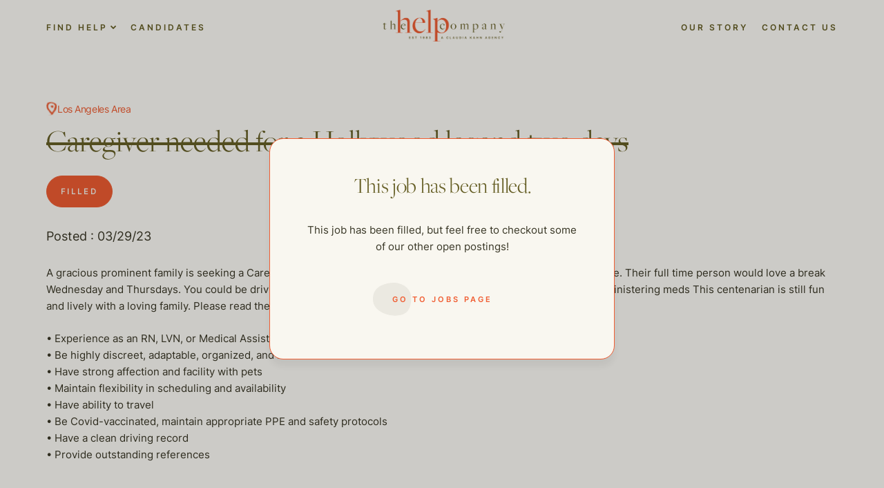

--- FILE ---
content_type: text/html; charset=UTF-8
request_url: https://thehelpcompany.com/jobs/caregiver-needed-for-a-hollywood-legand-two-days/
body_size: 11628
content:
<!doctype html>
<html lang="en-US">
<head>
	<meta charset="UTF-8">
	<meta name="viewport" content="width=device-width, initial-scale=1">
	<link rel="profile" href="https://gmpg.org/xfn/11">

	<meta name='robots' content='index, follow, max-image-preview:large, max-snippet:-1, max-video-preview:-1' />

<!-- Google Tag Manager for WordPress by gtm4wp.com -->
<script data-cfasync="false" data-pagespeed-no-defer>
	var gtm4wp_datalayer_name = "dataLayer";
	var dataLayer = dataLayer || [];
</script>
<!-- End Google Tag Manager for WordPress by gtm4wp.com -->
	<!-- This site is optimized with the Yoast SEO plugin v20.1 - https://yoast.com/wordpress/plugins/seo/ -->
	<title>Caregiver needed for a Hollywood legend two days - The Help Company</title>
	<link rel="canonical" href="https://thehelpcompany.com/jobs/caregiver-needed-for-a-hollywood-legand-two-days/" />
	<meta property="og:locale" content="en_US" />
	<meta property="og:type" content="article" />
	<meta property="og:title" content="Caregiver needed for a Hollywood legend two days - The Help Company" />
	<meta property="og:description" content="A gracious prominent family is seeking a Caregiver for two days with medical experience for their Beverly Hills estate. Their full time person would love a break Wednesday and Thursdays. You could be driving him to a dr. appointment, helping with meals, helping bathe, or..." />
	<meta property="og:url" content="https://thehelpcompany.com/jobs/caregiver-needed-for-a-hollywood-legand-two-days/" />
	<meta property="og:site_name" content="The Help Company" />
	<meta property="article:modified_time" content="2023-03-29T18:46:19+00:00" />
	<meta name="twitter:card" content="summary_large_image" />
	<meta name="twitter:label1" content="Est. reading time" />
	<meta name="twitter:data1" content="1 minute" />
	<script type="application/ld+json" class="yoast-schema-graph">{"@context":"https://schema.org","@graph":[{"@type":"WebPage","@id":"https://thehelpcompany.com/jobs/caregiver-needed-for-a-hollywood-legand-two-days/","url":"https://thehelpcompany.com/jobs/caregiver-needed-for-a-hollywood-legand-two-days/","name":"Caregiver needed for a Hollywood legend two days - The Help Company","isPartOf":{"@id":"https://thehelpcompany.com/#website"},"datePublished":"2023-03-07T00:32:22+00:00","dateModified":"2023-03-29T18:46:19+00:00","breadcrumb":{"@id":"https://thehelpcompany.com/jobs/caregiver-needed-for-a-hollywood-legand-two-days/#breadcrumb"},"inLanguage":"en-US","potentialAction":[{"@type":"ReadAction","target":["https://thehelpcompany.com/jobs/caregiver-needed-for-a-hollywood-legand-two-days/"]}]},{"@type":"BreadcrumbList","@id":"https://thehelpcompany.com/jobs/caregiver-needed-for-a-hollywood-legand-two-days/#breadcrumb","itemListElement":[{"@type":"ListItem","position":1,"name":"Home","item":"https://thehelpcompany.com/"},{"@type":"ListItem","position":2,"name":"Jobs","item":"https://thehelpcompany.com/jobs/"},{"@type":"ListItem","position":3,"name":"Caregiver needed for a Hollywood legend two days"}]},{"@type":"WebSite","@id":"https://thehelpcompany.com/#website","url":"https://thehelpcompany.com/","name":"The Help Company","description":"","publisher":{"@id":"https://thehelpcompany.com/#organization"},"potentialAction":[{"@type":"SearchAction","target":{"@type":"EntryPoint","urlTemplate":"https://thehelpcompany.com/?s={search_term_string}"},"query-input":"required name=search_term_string"}],"inLanguage":"en-US"},{"@type":"Organization","@id":"https://thehelpcompany.com/#organization","name":"The Help Company","url":"https://thehelpcompany.com/","logo":{"@type":"ImageObject","inLanguage":"en-US","@id":"https://thehelpcompany.com/#/schema/logo/image/","url":"https://thehelpcompany.com/wp-content/uploads/2022/07/Group-9460-1.png","contentUrl":"https://thehelpcompany.com/wp-content/uploads/2022/07/Group-9460-1.png","width":808,"height":210,"caption":"The Help Company"},"image":{"@id":"https://thehelpcompany.com/#/schema/logo/image/"}}]}</script>
	<!-- / Yoast SEO plugin. -->


<link rel='dns-prefetch' href='//thehelpcompany.com' />
<link rel='dns-prefetch' href='//unpkg.com' />
<link rel="alternate" type="application/rss+xml" title="The Help Company &raquo; Feed" href="https://thehelpcompany.com/feed/" />
<link rel="alternate" type="application/rss+xml" title="The Help Company &raquo; Comments Feed" href="https://thehelpcompany.com/comments/feed/" />
<script>
window._wpemojiSettings = {"baseUrl":"https:\/\/s.w.org\/images\/core\/emoji\/14.0.0\/72x72\/","ext":".png","svgUrl":"https:\/\/s.w.org\/images\/core\/emoji\/14.0.0\/svg\/","svgExt":".svg","source":{"concatemoji":"https:\/\/thehelpcompany.com\/wp-includes\/js\/wp-emoji-release.min.js?ver=6.1"}};
/*! This file is auto-generated */
!function(e,a,t){var n,r,o,i=a.createElement("canvas"),p=i.getContext&&i.getContext("2d");function s(e,t){var a=String.fromCharCode,e=(p.clearRect(0,0,i.width,i.height),p.fillText(a.apply(this,e),0,0),i.toDataURL());return p.clearRect(0,0,i.width,i.height),p.fillText(a.apply(this,t),0,0),e===i.toDataURL()}function c(e){var t=a.createElement("script");t.src=e,t.defer=t.type="text/javascript",a.getElementsByTagName("head")[0].appendChild(t)}for(o=Array("flag","emoji"),t.supports={everything:!0,everythingExceptFlag:!0},r=0;r<o.length;r++)t.supports[o[r]]=function(e){if(p&&p.fillText)switch(p.textBaseline="top",p.font="600 32px Arial",e){case"flag":return s([127987,65039,8205,9895,65039],[127987,65039,8203,9895,65039])?!1:!s([55356,56826,55356,56819],[55356,56826,8203,55356,56819])&&!s([55356,57332,56128,56423,56128,56418,56128,56421,56128,56430,56128,56423,56128,56447],[55356,57332,8203,56128,56423,8203,56128,56418,8203,56128,56421,8203,56128,56430,8203,56128,56423,8203,56128,56447]);case"emoji":return!s([129777,127995,8205,129778,127999],[129777,127995,8203,129778,127999])}return!1}(o[r]),t.supports.everything=t.supports.everything&&t.supports[o[r]],"flag"!==o[r]&&(t.supports.everythingExceptFlag=t.supports.everythingExceptFlag&&t.supports[o[r]]);t.supports.everythingExceptFlag=t.supports.everythingExceptFlag&&!t.supports.flag,t.DOMReady=!1,t.readyCallback=function(){t.DOMReady=!0},t.supports.everything||(n=function(){t.readyCallback()},a.addEventListener?(a.addEventListener("DOMContentLoaded",n,!1),e.addEventListener("load",n,!1)):(e.attachEvent("onload",n),a.attachEvent("onreadystatechange",function(){"complete"===a.readyState&&t.readyCallback()})),(e=t.source||{}).concatemoji?c(e.concatemoji):e.wpemoji&&e.twemoji&&(c(e.twemoji),c(e.wpemoji)))}(window,document,window._wpemojiSettings);
</script>
<style>
img.wp-smiley,
img.emoji {
	display: inline !important;
	border: none !important;
	box-shadow: none !important;
	height: 1em !important;
	width: 1em !important;
	margin: 0 0.07em !important;
	vertical-align: -0.1em !important;
	background: none !important;
	padding: 0 !important;
}
</style>
	<link rel='stylesheet' id='wp-block-library-css' href='https://thehelpcompany.com/wp-includes/css/dist/block-library/style.min.css?ver=6.1' media='all' />
<link rel='stylesheet' id='classic-theme-styles-css' href='https://thehelpcompany.com/wp-includes/css/classic-themes.min.css?ver=1' media='all' />
<style id='global-styles-inline-css'>
body{--wp--preset--color--black: #000000;--wp--preset--color--cyan-bluish-gray: #abb8c3;--wp--preset--color--white: #ffffff;--wp--preset--color--pale-pink: #f78da7;--wp--preset--color--vivid-red: #cf2e2e;--wp--preset--color--luminous-vivid-orange: #ff6900;--wp--preset--color--luminous-vivid-amber: #fcb900;--wp--preset--color--light-green-cyan: #7bdcb5;--wp--preset--color--vivid-green-cyan: #00d084;--wp--preset--color--pale-cyan-blue: #8ed1fc;--wp--preset--color--vivid-cyan-blue: #0693e3;--wp--preset--color--vivid-purple: #9b51e0;--wp--preset--gradient--vivid-cyan-blue-to-vivid-purple: linear-gradient(135deg,rgba(6,147,227,1) 0%,rgb(155,81,224) 100%);--wp--preset--gradient--light-green-cyan-to-vivid-green-cyan: linear-gradient(135deg,rgb(122,220,180) 0%,rgb(0,208,130) 100%);--wp--preset--gradient--luminous-vivid-amber-to-luminous-vivid-orange: linear-gradient(135deg,rgba(252,185,0,1) 0%,rgba(255,105,0,1) 100%);--wp--preset--gradient--luminous-vivid-orange-to-vivid-red: linear-gradient(135deg,rgba(255,105,0,1) 0%,rgb(207,46,46) 100%);--wp--preset--gradient--very-light-gray-to-cyan-bluish-gray: linear-gradient(135deg,rgb(238,238,238) 0%,rgb(169,184,195) 100%);--wp--preset--gradient--cool-to-warm-spectrum: linear-gradient(135deg,rgb(74,234,220) 0%,rgb(151,120,209) 20%,rgb(207,42,186) 40%,rgb(238,44,130) 60%,rgb(251,105,98) 80%,rgb(254,248,76) 100%);--wp--preset--gradient--blush-light-purple: linear-gradient(135deg,rgb(255,206,236) 0%,rgb(152,150,240) 100%);--wp--preset--gradient--blush-bordeaux: linear-gradient(135deg,rgb(254,205,165) 0%,rgb(254,45,45) 50%,rgb(107,0,62) 100%);--wp--preset--gradient--luminous-dusk: linear-gradient(135deg,rgb(255,203,112) 0%,rgb(199,81,192) 50%,rgb(65,88,208) 100%);--wp--preset--gradient--pale-ocean: linear-gradient(135deg,rgb(255,245,203) 0%,rgb(182,227,212) 50%,rgb(51,167,181) 100%);--wp--preset--gradient--electric-grass: linear-gradient(135deg,rgb(202,248,128) 0%,rgb(113,206,126) 100%);--wp--preset--gradient--midnight: linear-gradient(135deg,rgb(2,3,129) 0%,rgb(40,116,252) 100%);--wp--preset--duotone--dark-grayscale: url('#wp-duotone-dark-grayscale');--wp--preset--duotone--grayscale: url('#wp-duotone-grayscale');--wp--preset--duotone--purple-yellow: url('#wp-duotone-purple-yellow');--wp--preset--duotone--blue-red: url('#wp-duotone-blue-red');--wp--preset--duotone--midnight: url('#wp-duotone-midnight');--wp--preset--duotone--magenta-yellow: url('#wp-duotone-magenta-yellow');--wp--preset--duotone--purple-green: url('#wp-duotone-purple-green');--wp--preset--duotone--blue-orange: url('#wp-duotone-blue-orange');--wp--preset--font-size--small: 13px;--wp--preset--font-size--medium: 20px;--wp--preset--font-size--large: 36px;--wp--preset--font-size--x-large: 42px;--wp--preset--spacing--20: 0.44rem;--wp--preset--spacing--30: 0.67rem;--wp--preset--spacing--40: 1rem;--wp--preset--spacing--50: 1.5rem;--wp--preset--spacing--60: 2.25rem;--wp--preset--spacing--70: 3.38rem;--wp--preset--spacing--80: 5.06rem;}:where(.is-layout-flex){gap: 0.5em;}body .is-layout-flow > .alignleft{float: left;margin-inline-start: 0;margin-inline-end: 2em;}body .is-layout-flow > .alignright{float: right;margin-inline-start: 2em;margin-inline-end: 0;}body .is-layout-flow > .aligncenter{margin-left: auto !important;margin-right: auto !important;}body .is-layout-constrained > .alignleft{float: left;margin-inline-start: 0;margin-inline-end: 2em;}body .is-layout-constrained > .alignright{float: right;margin-inline-start: 2em;margin-inline-end: 0;}body .is-layout-constrained > .aligncenter{margin-left: auto !important;margin-right: auto !important;}body .is-layout-constrained > :where(:not(.alignleft):not(.alignright):not(.alignfull)){max-width: var(--wp--style--global--content-size);margin-left: auto !important;margin-right: auto !important;}body .is-layout-constrained > .alignwide{max-width: var(--wp--style--global--wide-size);}body .is-layout-flex{display: flex;}body .is-layout-flex{flex-wrap: wrap;align-items: center;}body .is-layout-flex > *{margin: 0;}:where(.wp-block-columns.is-layout-flex){gap: 2em;}.has-black-color{color: var(--wp--preset--color--black) !important;}.has-cyan-bluish-gray-color{color: var(--wp--preset--color--cyan-bluish-gray) !important;}.has-white-color{color: var(--wp--preset--color--white) !important;}.has-pale-pink-color{color: var(--wp--preset--color--pale-pink) !important;}.has-vivid-red-color{color: var(--wp--preset--color--vivid-red) !important;}.has-luminous-vivid-orange-color{color: var(--wp--preset--color--luminous-vivid-orange) !important;}.has-luminous-vivid-amber-color{color: var(--wp--preset--color--luminous-vivid-amber) !important;}.has-light-green-cyan-color{color: var(--wp--preset--color--light-green-cyan) !important;}.has-vivid-green-cyan-color{color: var(--wp--preset--color--vivid-green-cyan) !important;}.has-pale-cyan-blue-color{color: var(--wp--preset--color--pale-cyan-blue) !important;}.has-vivid-cyan-blue-color{color: var(--wp--preset--color--vivid-cyan-blue) !important;}.has-vivid-purple-color{color: var(--wp--preset--color--vivid-purple) !important;}.has-black-background-color{background-color: var(--wp--preset--color--black) !important;}.has-cyan-bluish-gray-background-color{background-color: var(--wp--preset--color--cyan-bluish-gray) !important;}.has-white-background-color{background-color: var(--wp--preset--color--white) !important;}.has-pale-pink-background-color{background-color: var(--wp--preset--color--pale-pink) !important;}.has-vivid-red-background-color{background-color: var(--wp--preset--color--vivid-red) !important;}.has-luminous-vivid-orange-background-color{background-color: var(--wp--preset--color--luminous-vivid-orange) !important;}.has-luminous-vivid-amber-background-color{background-color: var(--wp--preset--color--luminous-vivid-amber) !important;}.has-light-green-cyan-background-color{background-color: var(--wp--preset--color--light-green-cyan) !important;}.has-vivid-green-cyan-background-color{background-color: var(--wp--preset--color--vivid-green-cyan) !important;}.has-pale-cyan-blue-background-color{background-color: var(--wp--preset--color--pale-cyan-blue) !important;}.has-vivid-cyan-blue-background-color{background-color: var(--wp--preset--color--vivid-cyan-blue) !important;}.has-vivid-purple-background-color{background-color: var(--wp--preset--color--vivid-purple) !important;}.has-black-border-color{border-color: var(--wp--preset--color--black) !important;}.has-cyan-bluish-gray-border-color{border-color: var(--wp--preset--color--cyan-bluish-gray) !important;}.has-white-border-color{border-color: var(--wp--preset--color--white) !important;}.has-pale-pink-border-color{border-color: var(--wp--preset--color--pale-pink) !important;}.has-vivid-red-border-color{border-color: var(--wp--preset--color--vivid-red) !important;}.has-luminous-vivid-orange-border-color{border-color: var(--wp--preset--color--luminous-vivid-orange) !important;}.has-luminous-vivid-amber-border-color{border-color: var(--wp--preset--color--luminous-vivid-amber) !important;}.has-light-green-cyan-border-color{border-color: var(--wp--preset--color--light-green-cyan) !important;}.has-vivid-green-cyan-border-color{border-color: var(--wp--preset--color--vivid-green-cyan) !important;}.has-pale-cyan-blue-border-color{border-color: var(--wp--preset--color--pale-cyan-blue) !important;}.has-vivid-cyan-blue-border-color{border-color: var(--wp--preset--color--vivid-cyan-blue) !important;}.has-vivid-purple-border-color{border-color: var(--wp--preset--color--vivid-purple) !important;}.has-vivid-cyan-blue-to-vivid-purple-gradient-background{background: var(--wp--preset--gradient--vivid-cyan-blue-to-vivid-purple) !important;}.has-light-green-cyan-to-vivid-green-cyan-gradient-background{background: var(--wp--preset--gradient--light-green-cyan-to-vivid-green-cyan) !important;}.has-luminous-vivid-amber-to-luminous-vivid-orange-gradient-background{background: var(--wp--preset--gradient--luminous-vivid-amber-to-luminous-vivid-orange) !important;}.has-luminous-vivid-orange-to-vivid-red-gradient-background{background: var(--wp--preset--gradient--luminous-vivid-orange-to-vivid-red) !important;}.has-very-light-gray-to-cyan-bluish-gray-gradient-background{background: var(--wp--preset--gradient--very-light-gray-to-cyan-bluish-gray) !important;}.has-cool-to-warm-spectrum-gradient-background{background: var(--wp--preset--gradient--cool-to-warm-spectrum) !important;}.has-blush-light-purple-gradient-background{background: var(--wp--preset--gradient--blush-light-purple) !important;}.has-blush-bordeaux-gradient-background{background: var(--wp--preset--gradient--blush-bordeaux) !important;}.has-luminous-dusk-gradient-background{background: var(--wp--preset--gradient--luminous-dusk) !important;}.has-pale-ocean-gradient-background{background: var(--wp--preset--gradient--pale-ocean) !important;}.has-electric-grass-gradient-background{background: var(--wp--preset--gradient--electric-grass) !important;}.has-midnight-gradient-background{background: var(--wp--preset--gradient--midnight) !important;}.has-small-font-size{font-size: var(--wp--preset--font-size--small) !important;}.has-medium-font-size{font-size: var(--wp--preset--font-size--medium) !important;}.has-large-font-size{font-size: var(--wp--preset--font-size--large) !important;}.has-x-large-font-size{font-size: var(--wp--preset--font-size--x-large) !important;}
.wp-block-navigation a:where(:not(.wp-element-button)){color: inherit;}
:where(.wp-block-columns.is-layout-flex){gap: 2em;}
.wp-block-pullquote{font-size: 1.5em;line-height: 1.6;}
</style>
<link rel='preload' as='style'  id='thc-theme-styles-css' href='https://thehelpcompany.com/wp-content/themes/thc-theme/assets/public/dist/css/theme.min.css?ver=1.0.1768539904' media='all' />
<link rel='stylesheet' id='thc-theme-styles-css' href='https://thehelpcompany.com/wp-content/themes/thc-theme/assets/public/dist/css/theme.min.css?ver=1.0.1768539904' media='all' />
<link rel='stylesheet' id='swiper-css' href='https://unpkg.com/swiper@8/swiper-bundle.min.css?ver=6.1' media='all' />
<script src='https://thehelpcompany.com/wp-includes/js/jquery/jquery.min.js?ver=3.6.1' id='jquery-core-js'></script>
<script src='https://thehelpcompany.com/wp-includes/js/jquery/jquery-migrate.min.js?ver=3.3.2' id='jquery-migrate-js'></script>
<script src='https://unpkg.com/swiper@8/swiper-bundle.min.js' id='swiper-js'></script>
<link rel="https://api.w.org/" href="https://thehelpcompany.com/wp-json/" /><link rel="alternate" type="application/json" href="https://thehelpcompany.com/wp-json/wp/v2/jobs/19377" /><link rel="EditURI" type="application/rsd+xml" title="RSD" href="https://thehelpcompany.com/xmlrpc.php?rsd" />
<link rel="wlwmanifest" type="application/wlwmanifest+xml" href="https://thehelpcompany.com/wp-includes/wlwmanifest.xml" />
<meta name="generator" content="WordPress 6.1" />
<link rel='shortlink' href='https://thehelpcompany.com/?p=19377' />
<link rel="alternate" type="application/json+oembed" href="https://thehelpcompany.com/wp-json/oembed/1.0/embed?url=https%3A%2F%2Fthehelpcompany.com%2Fjobs%2Fcaregiver-needed-for-a-hollywood-legand-two-days%2F" />
<link rel="alternate" type="text/xml+oembed" href="https://thehelpcompany.com/wp-json/oembed/1.0/embed?url=https%3A%2F%2Fthehelpcompany.com%2Fjobs%2Fcaregiver-needed-for-a-hollywood-legand-two-days%2F&#038;format=xml" />

<!-- Google Tag Manager for WordPress by gtm4wp.com -->
<!-- GTM Container placement set to automatic -->
<script data-cfasync="false" data-pagespeed-no-defer type="text/javascript">
	var dataLayer_content = {"pagePostType":"jobs","pagePostType2":"single-jobs"};
	dataLayer.push( dataLayer_content );
</script>
<script data-cfasync="false">
(function(w,d,s,l,i){w[l]=w[l]||[];w[l].push({'gtm.start':
new Date().getTime(),event:'gtm.js'});var f=d.getElementsByTagName(s)[0],
j=d.createElement(s),dl=l!='dataLayer'?'&l='+l:'';j.async=true;j.src=
'//www.googletagmanager.com/gtm.'+'js?id='+i+dl;f.parentNode.insertBefore(j,f);
})(window,document,'script','dataLayer','GTM-NXCCFX9');
</script>
<!-- End Google Tag Manager -->
<!-- End Google Tag Manager for WordPress by gtm4wp.com --><link rel="icon" href="https://thehelpcompany.com/wp-content/uploads/2022/10/fav-150x150.png" sizes="32x32" />
<link rel="icon" href="https://thehelpcompany.com/wp-content/uploads/2022/10/fav-300x300.png" sizes="192x192" />
<link rel="apple-touch-icon" href="https://thehelpcompany.com/wp-content/uploads/2022/10/fav-300x300.png" />
<meta name="msapplication-TileImage" content="https://thehelpcompany.com/wp-content/uploads/2022/10/fav-300x300.png" />
</head>

<body class="jobs-template-default single single-jobs postid-19377 wp-custom-logo no-sidebar">
<svg xmlns="http://www.w3.org/2000/svg" viewBox="0 0 0 0" width="0" height="0" focusable="false" role="none" style="visibility: hidden; position: absolute; left: -9999px; overflow: hidden;" ><defs><filter id="wp-duotone-dark-grayscale"><feColorMatrix color-interpolation-filters="sRGB" type="matrix" values=" .299 .587 .114 0 0 .299 .587 .114 0 0 .299 .587 .114 0 0 .299 .587 .114 0 0 " /><feComponentTransfer color-interpolation-filters="sRGB" ><feFuncR type="table" tableValues="0 0.49803921568627" /><feFuncG type="table" tableValues="0 0.49803921568627" /><feFuncB type="table" tableValues="0 0.49803921568627" /><feFuncA type="table" tableValues="1 1" /></feComponentTransfer><feComposite in2="SourceGraphic" operator="in" /></filter></defs></svg><svg xmlns="http://www.w3.org/2000/svg" viewBox="0 0 0 0" width="0" height="0" focusable="false" role="none" style="visibility: hidden; position: absolute; left: -9999px; overflow: hidden;" ><defs><filter id="wp-duotone-grayscale"><feColorMatrix color-interpolation-filters="sRGB" type="matrix" values=" .299 .587 .114 0 0 .299 .587 .114 0 0 .299 .587 .114 0 0 .299 .587 .114 0 0 " /><feComponentTransfer color-interpolation-filters="sRGB" ><feFuncR type="table" tableValues="0 1" /><feFuncG type="table" tableValues="0 1" /><feFuncB type="table" tableValues="0 1" /><feFuncA type="table" tableValues="1 1" /></feComponentTransfer><feComposite in2="SourceGraphic" operator="in" /></filter></defs></svg><svg xmlns="http://www.w3.org/2000/svg" viewBox="0 0 0 0" width="0" height="0" focusable="false" role="none" style="visibility: hidden; position: absolute; left: -9999px; overflow: hidden;" ><defs><filter id="wp-duotone-purple-yellow"><feColorMatrix color-interpolation-filters="sRGB" type="matrix" values=" .299 .587 .114 0 0 .299 .587 .114 0 0 .299 .587 .114 0 0 .299 .587 .114 0 0 " /><feComponentTransfer color-interpolation-filters="sRGB" ><feFuncR type="table" tableValues="0.54901960784314 0.98823529411765" /><feFuncG type="table" tableValues="0 1" /><feFuncB type="table" tableValues="0.71764705882353 0.25490196078431" /><feFuncA type="table" tableValues="1 1" /></feComponentTransfer><feComposite in2="SourceGraphic" operator="in" /></filter></defs></svg><svg xmlns="http://www.w3.org/2000/svg" viewBox="0 0 0 0" width="0" height="0" focusable="false" role="none" style="visibility: hidden; position: absolute; left: -9999px; overflow: hidden;" ><defs><filter id="wp-duotone-blue-red"><feColorMatrix color-interpolation-filters="sRGB" type="matrix" values=" .299 .587 .114 0 0 .299 .587 .114 0 0 .299 .587 .114 0 0 .299 .587 .114 0 0 " /><feComponentTransfer color-interpolation-filters="sRGB" ><feFuncR type="table" tableValues="0 1" /><feFuncG type="table" tableValues="0 0.27843137254902" /><feFuncB type="table" tableValues="0.5921568627451 0.27843137254902" /><feFuncA type="table" tableValues="1 1" /></feComponentTransfer><feComposite in2="SourceGraphic" operator="in" /></filter></defs></svg><svg xmlns="http://www.w3.org/2000/svg" viewBox="0 0 0 0" width="0" height="0" focusable="false" role="none" style="visibility: hidden; position: absolute; left: -9999px; overflow: hidden;" ><defs><filter id="wp-duotone-midnight"><feColorMatrix color-interpolation-filters="sRGB" type="matrix" values=" .299 .587 .114 0 0 .299 .587 .114 0 0 .299 .587 .114 0 0 .299 .587 .114 0 0 " /><feComponentTransfer color-interpolation-filters="sRGB" ><feFuncR type="table" tableValues="0 0" /><feFuncG type="table" tableValues="0 0.64705882352941" /><feFuncB type="table" tableValues="0 1" /><feFuncA type="table" tableValues="1 1" /></feComponentTransfer><feComposite in2="SourceGraphic" operator="in" /></filter></defs></svg><svg xmlns="http://www.w3.org/2000/svg" viewBox="0 0 0 0" width="0" height="0" focusable="false" role="none" style="visibility: hidden; position: absolute; left: -9999px; overflow: hidden;" ><defs><filter id="wp-duotone-magenta-yellow"><feColorMatrix color-interpolation-filters="sRGB" type="matrix" values=" .299 .587 .114 0 0 .299 .587 .114 0 0 .299 .587 .114 0 0 .299 .587 .114 0 0 " /><feComponentTransfer color-interpolation-filters="sRGB" ><feFuncR type="table" tableValues="0.78039215686275 1" /><feFuncG type="table" tableValues="0 0.94901960784314" /><feFuncB type="table" tableValues="0.35294117647059 0.47058823529412" /><feFuncA type="table" tableValues="1 1" /></feComponentTransfer><feComposite in2="SourceGraphic" operator="in" /></filter></defs></svg><svg xmlns="http://www.w3.org/2000/svg" viewBox="0 0 0 0" width="0" height="0" focusable="false" role="none" style="visibility: hidden; position: absolute; left: -9999px; overflow: hidden;" ><defs><filter id="wp-duotone-purple-green"><feColorMatrix color-interpolation-filters="sRGB" type="matrix" values=" .299 .587 .114 0 0 .299 .587 .114 0 0 .299 .587 .114 0 0 .299 .587 .114 0 0 " /><feComponentTransfer color-interpolation-filters="sRGB" ><feFuncR type="table" tableValues="0.65098039215686 0.40392156862745" /><feFuncG type="table" tableValues="0 1" /><feFuncB type="table" tableValues="0.44705882352941 0.4" /><feFuncA type="table" tableValues="1 1" /></feComponentTransfer><feComposite in2="SourceGraphic" operator="in" /></filter></defs></svg><svg xmlns="http://www.w3.org/2000/svg" viewBox="0 0 0 0" width="0" height="0" focusable="false" role="none" style="visibility: hidden; position: absolute; left: -9999px; overflow: hidden;" ><defs><filter id="wp-duotone-blue-orange"><feColorMatrix color-interpolation-filters="sRGB" type="matrix" values=" .299 .587 .114 0 0 .299 .587 .114 0 0 .299 .587 .114 0 0 .299 .587 .114 0 0 " /><feComponentTransfer color-interpolation-filters="sRGB" ><feFuncR type="table" tableValues="0.098039215686275 1" /><feFuncG type="table" tableValues="0 0.66274509803922" /><feFuncB type="table" tableValues="0.84705882352941 0.41960784313725" /><feFuncA type="table" tableValues="1 1" /></feComponentTransfer><feComposite in2="SourceGraphic" operator="in" /></filter></defs></svg>
<!-- GTM Container placement set to automatic -->
<!-- Google Tag Manager (noscript) -->
				<noscript><iframe src="https://www.googletagmanager.com/ns.html?id=GTM-NXCCFX9" height="0" width="0" style="display:none;visibility:hidden" aria-hidden="true"></iframe></noscript>
<!-- End Google Tag Manager (noscript) --><div id="page" class="site">
	<header class="site-header" id="main-site-header">
		<div class="site-header_desktop-nav content-wrap">
			<nav class="navbar navbar-expand-md">
				<div class="collapse navbar-collapse"><ul id="top-menu-left" class="site-header_nav nav navbar-nav"><li  id="menu-item-318" class="menu-item menu-item-type-custom menu-item-object-custom menu-item-has-children dropdown nav-item nav-item-318"><a href="#" class="nav-link  dropdown-toggle" data-bs-toggle="dropdown" aria-haspopup="true" aria-expanded="false">Find Help</a>
<ul class="dropdown-menu  depth_0">
<div class="dropdown-menu_inner-container content-wrap"><button type="button" class="btn-close dropdown-toggler" aria-label="Close"></button><div><div class="links-wrapper">	<li  id="menu-item-20067" class="menu-item menu-item-type-post_type menu-item-object-page nav-item nav-item-20067"><a href="https://thehelpcompany.com/domestic-staff/" class="dropdown-item ">Domestic Staff</a></li>
	<li  id="menu-item-399" class="corporate-division menu-item menu-item-type-post_type menu-item-object-page nav-item nav-item-399"><a href="https://thehelpcompany.com/the-corporate-division/" class="dropdown-item ">The Corporate Division</a></li>
	<li  id="menu-item-398" class="private-chefs menu-item menu-item-type-post_type menu-item-object-page nav-item nav-item-398"><a href="https://thehelpcompany.com/private-chefs/" class="dropdown-item ">Private Chefs</a></li>
	<li  id="menu-item-397" class="child-care menu-item menu-item-type-post_type menu-item-object-page nav-item nav-item-397"><a href="https://thehelpcompany.com/child-care/" class="dropdown-item ">Child Care</a></li>
	<li  id="menu-item-396" class="senior-care menu-item menu-item-type-post_type menu-item-object-page nav-item nav-item-396"><a href="https://thehelpcompany.com/senior-care/" class="dropdown-item ">Senior Care</a></li>
	<li  id="menu-item-395" class="estate-management menu-item menu-item-type-post_type menu-item-object-page nav-item nav-item-395"><a href="https://thehelpcompany.com/estate-management/" class="dropdown-item ">Estate Management</a></li>
	<li  id="menu-item-609" class="italic contact menu-item menu-item-type-post_type menu-item-object-page nav-item nav-item-609"><a href="https://thehelpcompany.com/hire-help/" class="dropdown-item ">Request Consultation</a></li>
</div></div></div></ul></li>
<li  id="menu-item-515" class="menu-item menu-item-type-post_type menu-item-object-page nav-item nav-item-515"><a href="https://thehelpcompany.com/candidates/" class="nav-link ">Candidates</a></li>
</ul></div>			</nav>
			<div class="site-header_logo">
				<a href="https://thehelpcompany.com/" class="custom-logo-link" rel="home"><img width="808" height="210" src="https://thehelpcompany.com/wp-content/uploads/2022/07/Group-9460-1.png" class="custom-logo" alt="THC Logo" decoding="async" srcset="https://thehelpcompany.com/wp-content/uploads/2022/07/Group-9460-1.png 808w, https://thehelpcompany.com/wp-content/uploads/2022/07/Group-9460-1-300x78.png 300w, https://thehelpcompany.com/wp-content/uploads/2022/07/Group-9460-1-768x200.png 768w" sizes="(max-width: 808px) 100vw, 808px" /></a>				<a href="https://thehelpcompany.com" class="custom-logo-link logo-on-scroll">
					<img src="https://live-the-help-company.pantheonsite.io/wp-content/uploads/2022/09/logo-on-scroll.png">
				</a>
			</div>
			<nav class="navbar navbar-expand-md">
				<div id="top-menu-right" class="collapse navbar-collapse"><ul id="menu-top-menu-right" class="site-header_nav nav navbar-nav"><li  id="menu-item-245" class="menu-item menu-item-type-post_type menu-item-object-page nav-item nav-item-245"><a href="https://thehelpcompany.com/our-story/" class="nav-link ">Our Story</a></li>
<li  id="menu-item-277" class="menu-item menu-item-type-post_type menu-item-object-page nav-item nav-item-277"><a href="https://thehelpcompany.com/contact-us/" class="nav-link ">Contact Us</a></li>
</ul></div>			</nav>
		</div>
		<div class="site-header_mobile-nav">
			<nav class="navbar navbar-expand-xxl navbar-light content-wrap">
				<div class="site-header_logo">
					<a href="https://thehelpcompany.com/" class="custom-logo-link" rel="home"><img width="808" height="210" src="https://thehelpcompany.com/wp-content/uploads/2022/07/Group-9460-1.png" class="custom-logo" alt="THC Logo" decoding="async" srcset="https://thehelpcompany.com/wp-content/uploads/2022/07/Group-9460-1.png 808w, https://thehelpcompany.com/wp-content/uploads/2022/07/Group-9460-1-300x78.png 300w, https://thehelpcompany.com/wp-content/uploads/2022/07/Group-9460-1-768x200.png 768w" sizes="(max-width: 808px) 100vw, 808px" /></a>					<a href="https://thehelpcompany.com" class="custom-logo-link logo-on-scroll">
						<img src="https://live-the-help-company.pantheonsite.io/wp-content/uploads/2022/09/logo-on-scroll.png">
					</a>
				</div>
				<button class="navbar-toggler" type="button" data-bs-toggle="collapse" data-bs-target="#top-menu-mobile" aria-controls="top-menu-mobile" aria-expanded="false" aria-label="Toggle navigation" onclick="this.classList.toggle('opened');this.setAttribute('aria-expanded', this.classList.contains('opened'))">
					<svg width="33" height="33" viewBox="0 0 100 100">
						<path class="line line1" d="M 20,29.000046 H 80.000231 C 80.000231,29.000046 94.498839,28.817352 94.532987,66.711331 94.543142,77.980673 90.966081,81.670246 85.259173,81.668997 79.552261,81.667751 75.000211,74.999942 75.000211,74.999942 L 25.000021,25.000058" />
						<path class="line line2" d="M 20,50 H 80" />
						<path class="line line3" d="M 20,70.999954 H 80.000231 C 80.000231,70.999954 94.498839,71.182648 94.532987,33.288669 94.543142,22.019327 90.966081,18.329754 85.259173,18.331003 79.552261,18.332249 75.000211,25.000058 75.000211,25.000058 L 25.000021,74.999942" />
					</svg>
				</button>
				<button >
					<span class="navbar-toggler-icon"></span>
				</button>
				<div id="top-menu-mobile" class="collapse navbar-collapse"><ul id="menu-top-menu-mobile" class="site-header_nav nav navbar-nav"><li  id="menu-item-320" class="menu-item menu-item-type-custom menu-item-object-custom menu-item-has-children dropdown nav-item nav-item-320"><a href="#" class="nav-link  dropdown-toggle" data-bs-toggle="dropdown" aria-haspopup="true" aria-expanded="false">Find Help</a>
<ul class="dropdown-menu  depth_0">
<div class="dropdown-menu_inner-container content-wrap"><button type="button" class="btn-close dropdown-toggler" aria-label="Close"></button><div><div class="links-wrapper">	<li  id="menu-item-410" class="orange corporate-division menu-item menu-item-type-post_type menu-item-object-page nav-item nav-item-410"><a href="https://thehelpcompany.com/the-corporate-division/" class="dropdown-item ">The Corporate Division</a></li>
	<li  id="menu-item-409" class="private-chefs menu-item menu-item-type-post_type menu-item-object-page nav-item nav-item-409"><a href="https://thehelpcompany.com/private-chefs/" class="dropdown-item ">Private Chefs</a></li>
	<li  id="menu-item-408" class="child-care menu-item menu-item-type-post_type menu-item-object-page nav-item nav-item-408"><a href="https://thehelpcompany.com/child-care/" class="dropdown-item ">Child Care</a></li>
	<li  id="menu-item-407" class="senior-care menu-item menu-item-type-post_type menu-item-object-page nav-item nav-item-407"><a href="https://thehelpcompany.com/senior-care/" class="dropdown-item ">Senior Care</a></li>
	<li  id="menu-item-406" class="estate-management menu-item menu-item-type-post_type menu-item-object-page nav-item nav-item-406"><a href="https://thehelpcompany.com/estate-management/" class="dropdown-item ">Estate Management</a></li>
	<li  id="menu-item-327" class="italic menu-item menu-item-type-custom menu-item-object-custom nav-item nav-item-327"><a href="#" class="dropdown-item ">Request Consultation</a></li>
</div></div></div></ul></li>
<li  id="menu-item-323" class="menu-item menu-item-type-custom menu-item-object-custom nav-item nav-item-323"><a href="https://thehelpcompany.com/jobs/" class="nav-link ">Job Seekers</a></li>
<li  id="menu-item-337" class="menu-item menu-item-type-post_type menu-item-object-page nav-item nav-item-337"><a href="https://thehelpcompany.com/our-story/" class="nav-link ">Our Story</a></li>
<li  id="menu-item-336" class="menu-item menu-item-type-post_type menu-item-object-page nav-item nav-item-336"><a href="https://thehelpcompany.com/contact-us/" class="nav-link ">Contact Us</a></li>
</ul></div>			</nav>
		</div>
	</header>

	<main id="primary" class="site-main">

		
<article id="post-19377" class="post-19377 jobs type-jobs status-publish hentry fmid-f16967 jobtype-eldercare location-los-angeles-area availability-filled dateposted-2023-03-29 validthrough-2023-05-06 hiringorganization-the-help-company-inc">
		<div class="job-section">
		<div class="content-wrap">
			<div class="entry-content job-section__content">
				<div class="job-section__job">
					<div class="job-section__location">los angeles area</div>
										<h1 class="job-section__job-title job-strikethrough">Caregiver needed for a Hollywood legend two days</h1>
					<div class="job-avability  filled-li">
						Filled					</div>
					<p class="dateposted">
						Posted : 03/29/23					</p>
					<div class="paragraph-1 job-section__job-description">
						<p>A gracious prominent family is seeking a Caregiver for two days with medical experience for their Beverly Hills estate.  Their full time person would love a break Wednesday and Thursdays.  You could be driving him to a dr. appointment, helping with meals, helping bathe, or administering meds    This centenarian is still fun and lively with a loving family.  Please read the requirements below! </p>
<p>• Experience as an RN, LVN, or Medical Assistant, with First Aid certification<br />
• Be highly discreet, adaptable, organized, and maintain a “can-do” attitude<br />
• Have strong affection and facility with pets<br />
• Maintain flexibility in scheduling and availability<br />
• Have ability to travel<br />
• Be Covid-vaccinated, maintain appropriate PPE and safety protocols<br />
• Have a clean driving record<br />
• Provide outstanding references</p>
					</div>
				</div>
				<div class="job-section__job-form">
											<p class="job-section__text text-filled">This job has been filled.</p>
						<p class="paragraph-1">This job has been filled, but feel free to checkout some of our other open postings!</p>
						<a class="button filled job-section__button" href="https://thehelpcompany.com/jobs" target="_self">
							Go to jobs page
						</a>
										
									</div>
			</div><!-- .entry-content -->
		</div>
	</div>
</article><!-- #post-19377 -->

<div class="body-opacity" style="display: none;"></div>
<div class="modal-popup single-filled-popup" style="display: none;">
    <p class="job-section__text text-filled">This job has been filled.</p>
    <p class="paragraph-1">This job has been filled, but feel free to checkout some of our other open postings!</p>
    <a class="button filled job-section__button" href="https://thehelpcompany.com/jobs" target="_self">
        Go to jobs page
    </a>
</div>
<script>
(function( $ ) {
	'use strict';
	$(document).ready(function() {
        $('.body-opacity').hide();
        $('.single-filled-popup').hide();		
		$('.body-opacity').fadeIn();
		$('.single-filled-popup').fadeIn();
		$('html').css('overflow', 'hidden');
		
		$('.body-opacity').on('click', function() {
			$('.body-opacity').fadeOut();
            $('.single-filled-popup').fadeOut();
			$('html').css('overflow', 'inherit');
		});
	});
})( jQuery );
</script>

	</main><!-- #main -->


	<footer class="footer">
		<div class="content-wrap">
			<div class="footer_row footer_logo-section">
                <div class="column-left">
				    <a href="https://thehelpcompany.com/" class="custom-logo-link" rel="home"><img width="808" height="210" src="https://thehelpcompany.com/wp-content/uploads/2022/07/Group-9460-1.png" class="custom-logo" alt="THC Logo" decoding="async" srcset="https://thehelpcompany.com/wp-content/uploads/2022/07/Group-9460-1.png 808w, https://thehelpcompany.com/wp-content/uploads/2022/07/Group-9460-1-300x78.png 300w, https://thehelpcompany.com/wp-content/uploads/2022/07/Group-9460-1-768x200.png 768w" sizes="(max-width: 808px) 100vw, 808px" /></a>                </div>

                <div class="column-right">
                    <a class="footer_logo-section--email paragraph-1" href="mailto:help@thehelpcompany.com">
                        help@thehelpcompany.com                    </a>

				    <div class="footer_logo-section--social-links">
                                                    <a href="https://twitter.com/thehelpcompany" aria-label="Social Link"
                                    style="background: url('https://thehelpcompany.com/wp-content/uploads/2022/06/icon-twitter2x.png') no-repeat; background-size: contain; background-position: center;">
                                </a>
                                                    <a href="https://www.facebook.com/HelpCompany" aria-label="Social Link"
                                    style="background: url('https://thehelpcompany.com/wp-content/uploads/2022/06/icon-fb2x.png') no-repeat; background-size: contain; background-position: center;">
                                </a>
                                                    <a href="http://www.linkedin.com/company/the-help-company" aria-label="Social Link"
                                    style="background: url('https://thehelpcompany.com/wp-content/uploads/2022/06/icon-in2x.png') no-repeat; background-size: contain; background-position: center;">
                                </a>
                                                    <a href="http://instagram.com/thehelpcompany" aria-label="Social Link"
                                    style="background: url('https://thehelpcompany.com/wp-content/uploads/2022/06/icon-ig2x.png') no-repeat; background-size: contain; background-position: center;">
                                </a>
                                                    <a href="http://www.pinterest.com/thehelpcompany/" aria-label="Social Link"
                                    style="background: url('https://thehelpcompany.com/wp-content/uploads/2022/06/icon-pinterest2x.png') no-repeat; background-size: contain; background-position: center;">
                                </a>
                                        </div>
                </div>
			</div>
			<div class="footer_row">
			<div class="menu-footer-menu-container"><ul id="footer-menu" class="menu"><li id="menu-item-405" class="corporate-division star-background menu-item menu-item-type-post_type menu-item-object-page menu-item-405"><a href="https://thehelpcompany.com/the-corporate-division/">The<br/>Corporate Division</a></li>
<li id="menu-item-402" class="menu-item menu-item-type-post_type menu-item-object-page menu-item-402"><a href="https://thehelpcompany.com/child-care/">Child Care</a></li>
<li id="menu-item-401" class="menu-item menu-item-type-post_type menu-item-object-page menu-item-401"><a href="https://thehelpcompany.com/senior-care/">Senior Care</a></li>
<li id="menu-item-400" class="menu-item menu-item-type-post_type menu-item-object-page menu-item-400"><a href="https://thehelpcompany.com/estate-management/">Estate Management</a></li>
<li id="menu-item-404" class="menu-item menu-item-type-post_type menu-item-object-page menu-item-404"><a href="https://thehelpcompany.com/private-chefs/">Private Chefs</a></li>
<li id="menu-item-403" class="menu-item menu-item-type-post_type menu-item-object-page menu-item-403"><a href="https://thehelpcompany.com/domestic-staff/">Domestic Staff</a></li>
<li id="menu-item-92" class="menu-item menu-item-type-custom menu-item-object-custom menu-item-92"><a href="https://thehelpcompany.com/jobs/">&#8230;Looking for a job?</a></li>
</ul></div>			</div>
			<div class="footer_row  footer_addresses">
				<div class="footer_addresses--headquarters">
					<p class="footer_addresses--headquarters--city">Los Angeles HQ</p>
					<a href="tel:310 - 828 - 4111 " class="paragraph-2">310 - 828 - 4111 </a>
					<p class="paragraph-2">115 Barrington Walk Brentwood, CA 90049</p>
				</div>
				<div class="footer_addresses--locations">
                    <div class="footer_addresses--locations--location desktop">
                        <p class="city">Los Angeles HQ</p>
                        <a href="tel:310-828-4111" class="phone">310-828-4111</a>
                    </div>
											<div class="footer_addresses--locations--location">
							<p class="city">San Francisco</p>
							<a href="tel:415-939-4357" class="phone">415-939-4357</a>
						</div>
											<div class="footer_addresses--locations--location">
							<p class="city">New York</p>
							<a href="tel:917-435-7336" class="phone">917-435-7336</a>
						</div>
											<div class="footer_addresses--locations--location">
							<p class="city">Santa Barbara</p>
							<a href="tel:310-828-4111" class="phone">310-828-4111</a>
						</div>
									</div>
                <p class="footer_addresses--hq-address-desktop">
                    Our Headquarters: 115 Barrington Walk Brentwood, CA 90049                </p>
                <p class="footer_addresses--text paragraph-3">
                    The Help Company is committed to being an equal opportunity employment agency and does not discriminate in the referral of job applicants on the basis of age, race, creed, color, national origin, sex, disability status, marital status or sexual orientation - or shoe size.                </p>
			</div>
			<div class="footer_row footer_copyright-and-privacy-policy">
			<div class="menu-privacy-policy-container"><ul id="privacy-policy-menu" class="menu"><li id="menu-item-540" class="menu-item menu-item-type-post_type menu-item-object-page menu-item-540"><a href="https://thehelpcompany.com/privacy-policy/">Privacy Policy</a></li>
<li id="menu-item-539" class="menu-item menu-item-type-post_type menu-item-object-page menu-item-539"><a href="https://thehelpcompany.com/non-discrimination-statement/">Non-discrimination statement</a></li>
</ul></div>			<p class="footer_copyright paragraph-3">
				 The Help Company © 2026. All Rights Reserved.			</p>
			</div>
		</div>
	</footer>
</div>

<script type="text/javascript">
	(() => {
		window.addEventListener('DOMContentLoaded', event => {
			let input = document.getElementById('keyword');
			let keywordVal = jQuery('#keyword').val();
		
			function fetch(paged) {
				jQuery.ajax({
					url: 'https://thehelpcompany.com/wp-admin/admin-ajax.php',
					type: 'post',
					data: { 
						action: 'data_fetch',
						locations: jQuery('#filters-location').val(),
						jobtype: jQuery('#filters-jobtype').val(),
						status: jQuery('#filters-jobstatus').val(), 
						keyword: jQuery('#keyword').val(), 
						paged: paged 
					},
					success: function(data) {
						jQuery('.jobs-container').empty();
						jQuery('.jobs-container').html(data);
						if(jQuery('#keyword').val()) {
							jQuery('.search-cancel').css('display', 'inline-block');
						}
					}
				});
			}

			fetch();

			if(input)
				jQuery(document).on('keyup', input, function(e){
					fetch();
				});

				jQuery('#jobLocation').on('change', function(e){
					const location_val = jQuery(this).val();
					jQuery('#filters-location').val(location_val);
					fetch();
				});

				jQuery('#jobType').on('change', function(e){
					const jobtype_val = jQuery(this).val();
					jQuery('#filters-jobtype').val(jobtype_val);
					fetch();
				});
			
				jQuery('.job-status input.tick-ready').bind('change', function(v) {

					var selected = [];

					if (jQuery(this).is(':checked')) {
						jQuery(this).parent().addClass('active');
					} else {
						jQuery(this).parent().removeClass('active');
					}
					jQuery(this).parent().parent().find('label.ready-label').each(function() {
						var value = jQuery(this).find('input:checked').val();
						selected.push(value);
					});

					var selected2 = [];

					var no = 0;
					jQuery.each(selected, function(i, val) {
						if (val != undefined) {
							no++;
							var vsdsd = val;
							var no = "";
							if (no > 0) {
								if (val != "on") {
									selected2.push(vsdsd);
								}
							} else {
								if (val != "on") {
									selected2.push(vsdsd);
								}
							}
						}
					});

					jQuery("#filters-jobstatus").val(JSON.stringify(selected2));
					fetch();

				});

			jQuery('.search-cancel').on('click', function(){
				jQuery(this).css('display', 'none');

				jQuery.ajax({
					url: 'https://thehelpcompany.com/wp-admin/admin-ajax.php',
					type: 'post',
					data: { 
						action: 'data_fetch',
						locations: jQuery('#filters-location').val(),
						jobtype: jQuery('#filters-jobtype').val(),
						status: jQuery('#filters-jobstatus').val(), 
						keyword: '', 
						paged: ''  
					},
					success: function(data) {
						jQuery('.jobs-container').empty();
						jQuery('#keyword').val('');
						jQuery('.jobs-container').html(data);
					}
				});
			});

			jQuery(document).on('click', '.jobs-navigation a', function(e){
				e.preventDefault();

				let page = jQuery(this).data('page');

				if(!jQuery(this).hasClass('blocked')) {
					fetch(page);
					input.scrollIntoView({ behavior: 'smooth' });
				}
			});
		});
  	})(jQuery); 
</script>

    <script type="text/javascript">
		jQuery(document).ready(function() {
			jQuery('.jobs-archive_search-section').on('keyup keypress', function(e) {
				var keyCode = e.keyCode || e.which;
					if (keyCode === 13) { 
						e.preventDefault();
			
						return false;
					}
			});
		});
	</script>
<script src='https://thehelpcompany.com/wp-content/themes/thc-theme/assets/public/dist/js/theme.min.js?ver=1.0.1768539905' id='thc-theme-scripts-js'></script>
<script src='https://thehelpcompany.com/wp-content/themes/thc-theme/assets/public/dist/js/bootstrap.js?ver=1.0.1768539905' id='thc-bootstrap-js'></script>

</body>
</html>
